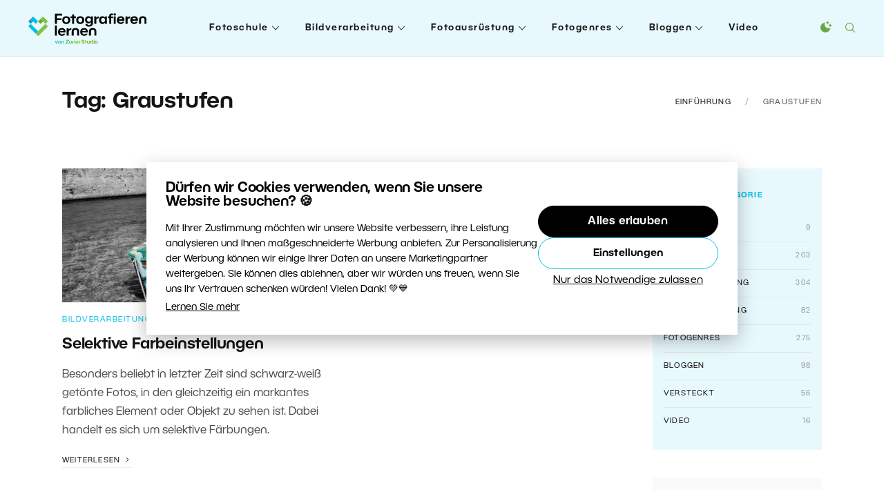

--- FILE ---
content_type: text/html; charset=UTF-8
request_url: https://lernen.zoner.de/tag/graustufen/
body_size: 15411
content:
<!DOCTYPE html><html lang=de><head><meta charset="utf-8"><meta http-equiv="X-UA-Compatible" content="IE=edge"><meta name="viewport" content="width=device-width, initial-scale=1"><link rel=apple-touch-icon sizes=180x180 href=https://lernen.zoner.de/wp-content/themes/zm/static/favicons-new/apple-touch-icon.png><link rel=icon type=image/png sizes=32x32 href=https://lernen.zoner.de/wp-content/themes/zm/static/favicons-new/favicon-32x32.png><link rel=icon type=image/png sizes=16x16 href=https://lernen.zoner.de/wp-content/themes/zm/static/favicons-new/favicon-16x16.png><link rel=manifest href=https://lernen.zoner.de/wp-content/themes/zm/static/favicons-new/site.webmanifest><link rel=mask-icon href=https://lernen.zoner.de/wp-content/themes/zm/static/favicons-new/safari-pinned-tab.svg color=#5bbad5><meta name="msapplication-TileColor" content="#ffffff"><meta name="theme-color" content="#ffffff"> <script>console.log('ab type: a');window.ab_type='a';</script> <meta name="facebook-domain-verification" content="zpv6adx0jmm5alc51d5bnd8mhpakhb"><link rel=stylesheet type=text/css href="https://lernen.zoner.de/wp-content/themes/zm/style-darkmode-new.css?v=2.2.2" media=none id=darkmode-css><meta property="fb:app_id" content="1660134367331322"><title>Graustufen  |  Fotografieren lernen von Zoner Studio</title><meta property="og:title" content="Graustufen  |  Fotografieren lernen von Zoner Studio"><meta name="twitter:title" content="Graustufen  |  Fotografieren lernen von Zoner Studio"><meta name="viewport" content="width=device-width, initial-scale=1.0"><meta name="twitter:card" content="summary"><meta name="twitter:site" content="@ZPhotoStudioDE"><meta property="og:site_name" content="Fotografieren lernen von Zoner Studio"><meta property="og:url" content="https://lernen.zoner.de/selektive-farbeinstellungen/"><meta name="description" content=""><meta property="og:description" content=""><meta name="twitter:description" content=""><meta property="og:image" content="https://lernen.zoner.de/wp-content/uploads/2014/08/final.jpg"><meta name="twitter:image" content="https://lernen.zoner.de/wp-content/uploads/2014/08/final.jpg"><meta name='robots' content='max-image-preview:large'> <script id=wpp-js src="https://lernen.zoner.de/wp-content/plugins/wordpress-popular-posts/assets/js/wpp.min.js?ver=7.3.6" data-sampling=0 data-sampling-rate=100 data-api-url=https://lernen.zoner.de/wp-json/wordpress-popular-posts data-post-id=0 data-token=d57a12cf6b data-lang=0 data-debug=0></script> <style id=wp-img-auto-sizes-contain-inline-css>img:is([sizes=auto i],[sizes^="auto," i]){contain-intrinsic-size:3000px 1500px}</style><link rel=stylesheet id=sgr-css href='https://lernen.zoner.de/wp-content/plugins/simple-google-recaptcha/sgr.css?ver=1663660668' type=text/css media=all><style id=wp-block-library-inline-css>/*<![CDATA[*/:root{--wp-block-synced-color:#7a00df;--wp-block-synced-color--rgb:122,0,223;--wp-bound-block-color:var(--wp-block-synced-color);--wp-editor-canvas-background:#ddd;--wp-admin-theme-color:#007cba;--wp-admin-theme-color--rgb:0,124,186;--wp-admin-theme-color-darker-10:#006ba1;--wp-admin-theme-color-darker-10--rgb:0,107,160.5;--wp-admin-theme-color-darker-20:#005a87;--wp-admin-theme-color-darker-20--rgb:0,90,135;--wp-admin-border-width-focus:2px}@media (min-resolution:192dpi){:root{--wp-admin-border-width-focus:1.5px}}.wp-element-button{cursor:pointer}:root .has-very-light-gray-background-color{background-color:#eee}:root .has-very-dark-gray-background-color{background-color:#313131}:root .has-very-light-gray-color{color:#eee}:root .has-very-dark-gray-color{color:#313131}:root .has-vivid-green-cyan-to-vivid-cyan-blue-gradient-background{background:linear-gradient(135deg,#00d084,#0693e3)}:root .has-purple-crush-gradient-background{background:linear-gradient(135deg,#34e2e4,#4721fb 50%,#ab1dfe)}:root .has-hazy-dawn-gradient-background{background:linear-gradient(135deg,#faaca8,#dad0ec)}:root .has-subdued-olive-gradient-background{background:linear-gradient(135deg,#fafae1,#67a671)}:root .has-atomic-cream-gradient-background{background:linear-gradient(135deg,#fdd79a,#004a59)}:root .has-nightshade-gradient-background{background:linear-gradient(135deg,#330968,#31cdcf)}:root .has-midnight-gradient-background{background:linear-gradient(135deg,#020381,#2874fc)}:root{--wp--preset--font-size--normal:16px;--wp--preset--font-size--huge:42px}.has-regular-font-size{font-size:1em}.has-larger-font-size{font-size:2.625em}.has-normal-font-size{font-size:var(--wp--preset--font-size--normal)}.has-huge-font-size{font-size:var(--wp--preset--font-size--huge)}.has-text-align-center{text-align:center}.has-text-align-left{text-align:left}.has-text-align-right{text-align:right}.has-fit-text{white-space:nowrap!important}#end-resizable-editor-section{display:none}.aligncenter{clear:both}.items-justified-left{justify-content:flex-start}.items-justified-center{justify-content:center}.items-justified-right{justify-content:flex-end}.items-justified-space-between{justify-content:space-between}.screen-reader-text{border:0;clip-path:inset(50%);height:1px;margin:-1px;overflow:hidden;padding:0;position:absolute;width:1px;word-wrap:normal!important}.screen-reader-text:focus{background-color:#ddd;clip-path:none;color:#444;display:block;font-size:1em;height:auto;left:5px;line-height:normal;padding:15px 23px 14px;text-decoration:none;top:5px;width:auto;z-index:100000}html :where(.has-border-color){border-style:solid}html :where([style*=border-top-color]){border-top-style:solid}html :where([style*=border-right-color]){border-right-style:solid}html :where([style*=border-bottom-color]){border-bottom-style:solid}html :where([style*=border-left-color]){border-left-style:solid}html :where([style*=border-width]){border-style:solid}html :where([style*=border-top-width]){border-top-style:solid}html :where([style*=border-right-width]){border-right-style:solid}html :where([style*=border-bottom-width]){border-bottom-style:solid}html :where([style*=border-left-width]){border-left-style:solid}html :where(img[class*=wp-image-]){height:auto;max-width:100%}:where(figure){margin:0 0 1em}html :where(.is-position-sticky){--wp-admin--admin-bar--position-offset:var(--wp-admin--admin-bar--height,0px)}@media screen and (max-width:600px){html:where(.is-position-sticky){--wp-admin--admin-bar--position-offset:0px}}/*]]>*/</style><style id=global-styles-inline-css>/*<![CDATA[*/:root{--wp--preset--aspect-ratio--square:1;--wp--preset--aspect-ratio--4-3:4/3;--wp--preset--aspect-ratio--3-4:3/4;--wp--preset--aspect-ratio--3-2:3/2;--wp--preset--aspect-ratio--2-3:2/3;--wp--preset--aspect-ratio--16-9:16/9;--wp--preset--aspect-ratio--9-16:9/16;--wp--preset--color--black:#000;--wp--preset--color--cyan-bluish-gray:#abb8c3;--wp--preset--color--white:#fff;--wp--preset--color--pale-pink:#f78da7;--wp--preset--color--vivid-red:#cf2e2e;--wp--preset--color--luminous-vivid-orange:#ff6900;--wp--preset--color--luminous-vivid-amber:#fcb900;--wp--preset--color--light-green-cyan:#7bdcb5;--wp--preset--color--vivid-green-cyan:#00d084;--wp--preset--color--pale-cyan-blue:#8ed1fc;--wp--preset--color--vivid-cyan-blue:#0693e3;--wp--preset--color--vivid-purple:#9b51e0;--wp--preset--gradient--vivid-cyan-blue-to-vivid-purple:linear-gradient(135deg,rgb(6,147,227) 0%,rgb(155,81,224) 100%);--wp--preset--gradient--light-green-cyan-to-vivid-green-cyan:linear-gradient(135deg,rgb(122,220,180) 0%,rgb(0,208,130) 100%);--wp--preset--gradient--luminous-vivid-amber-to-luminous-vivid-orange:linear-gradient(135deg,rgb(252,185,0) 0%,rgb(255,105,0) 100%);--wp--preset--gradient--luminous-vivid-orange-to-vivid-red:linear-gradient(135deg,rgb(255,105,0) 0%,rgb(207,46,46) 100%);--wp--preset--gradient--very-light-gray-to-cyan-bluish-gray:linear-gradient(135deg,rgb(238,238,238) 0%,rgb(169,184,195) 100%);--wp--preset--gradient--cool-to-warm-spectrum:linear-gradient(135deg,rgb(74,234,220) 0%,rgb(151,120,209) 20%,rgb(207,42,186) 40%,rgb(238,44,130) 60%,rgb(251,105,98) 80%,rgb(254,248,76) 100%);--wp--preset--gradient--blush-light-purple:linear-gradient(135deg,rgb(255,206,236) 0%,rgb(152,150,240) 100%);--wp--preset--gradient--blush-bordeaux:linear-gradient(135deg,rgb(254,205,165) 0%,rgb(254,45,45) 50%,rgb(107,0,62) 100%);--wp--preset--gradient--luminous-dusk:linear-gradient(135deg,rgb(255,203,112) 0%,rgb(199,81,192) 50%,rgb(65,88,208) 100%);--wp--preset--gradient--pale-ocean:linear-gradient(135deg,rgb(255,245,203) 0%,rgb(182,227,212) 50%,rgb(51,167,181) 100%);--wp--preset--gradient--electric-grass:linear-gradient(135deg,rgb(202,248,128) 0%,rgb(113,206,126) 100%);--wp--preset--gradient--midnight:linear-gradient(135deg,rgb(2,3,129) 0%,rgb(40,116,252) 100%);--wp--preset--font-size--small:13px;--wp--preset--font-size--medium:20px;--wp--preset--font-size--large:36px;--wp--preset--font-size--x-large:42px;--wp--preset--spacing--20:0.44rem;--wp--preset--spacing--30:0.67rem;--wp--preset--spacing--40:1rem;--wp--preset--spacing--50:1.5rem;--wp--preset--spacing--60:2.25rem;--wp--preset--spacing--70:3.38rem;--wp--preset--spacing--80:5.06rem;--wp--preset--shadow--natural:6px 6px 9px rgba(0, 0, 0, 0.2);--wp--preset--shadow--deep:12px 12px 50px rgba(0, 0, 0, 0.4);--wp--preset--shadow--sharp:6px 6px 0px rgba(0, 0, 0, 0.2);--wp--preset--shadow--outlined:6px 6px 0px -3px rgb(255, 255, 255), 6px 6px rgb(0, 0, 0);--wp--preset--shadow--crisp:6px 6px 0px rgb(0, 0, 0)}:where(.is-layout-flex){gap:0.5em}:where(.is-layout-grid){gap:0.5em}body .is-layout-flex{display:flex}.is-layout-flex{flex-wrap:wrap;align-items:center}.is-layout-flex>:is(*,div){margin:0}body .is-layout-grid{display:grid}.is-layout-grid>:is(*,div){margin:0}:where(.wp-block-columns.is-layout-flex){gap:2em}:where(.wp-block-columns.is-layout-grid){gap:2em}:where(.wp-block-post-template.is-layout-flex){gap:1.25em}:where(.wp-block-post-template.is-layout-grid){gap:1.25em}.has-black-color{color:var(--wp--preset--color--black) !important}.has-cyan-bluish-gray-color{color:var(--wp--preset--color--cyan-bluish-gray) !important}.has-white-color{color:var(--wp--preset--color--white) !important}.has-pale-pink-color{color:var(--wp--preset--color--pale-pink) !important}.has-vivid-red-color{color:var(--wp--preset--color--vivid-red) !important}.has-luminous-vivid-orange-color{color:var(--wp--preset--color--luminous-vivid-orange) !important}.has-luminous-vivid-amber-color{color:var(--wp--preset--color--luminous-vivid-amber) !important}.has-light-green-cyan-color{color:var(--wp--preset--color--light-green-cyan) !important}.has-vivid-green-cyan-color{color:var(--wp--preset--color--vivid-green-cyan) !important}.has-pale-cyan-blue-color{color:var(--wp--preset--color--pale-cyan-blue) !important}.has-vivid-cyan-blue-color{color:var(--wp--preset--color--vivid-cyan-blue) !important}.has-vivid-purple-color{color:var(--wp--preset--color--vivid-purple) !important}.has-black-background-color{background-color:var(--wp--preset--color--black) !important}.has-cyan-bluish-gray-background-color{background-color:var(--wp--preset--color--cyan-bluish-gray) !important}.has-white-background-color{background-color:var(--wp--preset--color--white) !important}.has-pale-pink-background-color{background-color:var(--wp--preset--color--pale-pink) !important}.has-vivid-red-background-color{background-color:var(--wp--preset--color--vivid-red) !important}.has-luminous-vivid-orange-background-color{background-color:var(--wp--preset--color--luminous-vivid-orange) !important}.has-luminous-vivid-amber-background-color{background-color:var(--wp--preset--color--luminous-vivid-amber) !important}.has-light-green-cyan-background-color{background-color:var(--wp--preset--color--light-green-cyan) !important}.has-vivid-green-cyan-background-color{background-color:var(--wp--preset--color--vivid-green-cyan) !important}.has-pale-cyan-blue-background-color{background-color:var(--wp--preset--color--pale-cyan-blue) !important}.has-vivid-cyan-blue-background-color{background-color:var(--wp--preset--color--vivid-cyan-blue) !important}.has-vivid-purple-background-color{background-color:var(--wp--preset--color--vivid-purple) !important}.has-black-border-color{border-color:var(--wp--preset--color--black) !important}.has-cyan-bluish-gray-border-color{border-color:var(--wp--preset--color--cyan-bluish-gray) !important}.has-white-border-color{border-color:var(--wp--preset--color--white) !important}.has-pale-pink-border-color{border-color:var(--wp--preset--color--pale-pink) !important}.has-vivid-red-border-color{border-color:var(--wp--preset--color--vivid-red) !important}.has-luminous-vivid-orange-border-color{border-color:var(--wp--preset--color--luminous-vivid-orange) !important}.has-luminous-vivid-amber-border-color{border-color:var(--wp--preset--color--luminous-vivid-amber) !important}.has-light-green-cyan-border-color{border-color:var(--wp--preset--color--light-green-cyan) !important}.has-vivid-green-cyan-border-color{border-color:var(--wp--preset--color--vivid-green-cyan) !important}.has-pale-cyan-blue-border-color{border-color:var(--wp--preset--color--pale-cyan-blue) !important}.has-vivid-cyan-blue-border-color{border-color:var(--wp--preset--color--vivid-cyan-blue) !important}.has-vivid-purple-border-color{border-color:var(--wp--preset--color--vivid-purple) !important}.has-vivid-cyan-blue-to-vivid-purple-gradient-background{background:var(--wp--preset--gradient--vivid-cyan-blue-to-vivid-purple) !important}.has-light-green-cyan-to-vivid-green-cyan-gradient-background{background:var(--wp--preset--gradient--light-green-cyan-to-vivid-green-cyan) !important}.has-luminous-vivid-amber-to-luminous-vivid-orange-gradient-background{background:var(--wp--preset--gradient--luminous-vivid-amber-to-luminous-vivid-orange) !important}.has-luminous-vivid-orange-to-vivid-red-gradient-background{background:var(--wp--preset--gradient--luminous-vivid-orange-to-vivid-red) !important}.has-very-light-gray-to-cyan-bluish-gray-gradient-background{background:var(--wp--preset--gradient--very-light-gray-to-cyan-bluish-gray) !important}.has-cool-to-warm-spectrum-gradient-background{background:var(--wp--preset--gradient--cool-to-warm-spectrum) !important}.has-blush-light-purple-gradient-background{background:var(--wp--preset--gradient--blush-light-purple) !important}.has-blush-bordeaux-gradient-background{background:var(--wp--preset--gradient--blush-bordeaux) !important}.has-luminous-dusk-gradient-background{background:var(--wp--preset--gradient--luminous-dusk) !important}.has-pale-ocean-gradient-background{background:var(--wp--preset--gradient--pale-ocean) !important}.has-electric-grass-gradient-background{background:var(--wp--preset--gradient--electric-grass) !important}.has-midnight-gradient-background{background:var(--wp--preset--gradient--midnight) !important}.has-small-font-size{font-size:var(--wp--preset--font-size--small) !important}.has-medium-font-size{font-size:var(--wp--preset--font-size--medium) !important}.has-large-font-size{font-size:var(--wp--preset--font-size--large) !important}.has-x-large-font-size{font-size:var(--wp--preset--font-size--x-large) !important}/*]]>*/</style><style id=classic-theme-styles-inline-css>.wp-block-button__link{color:#fff;background-color:#32373c;border-radius:9999px;box-shadow:none;text-decoration:none;padding:calc(.667em + 2px) calc(1.333em + 2px);font-size:1.125em}.wp-block-file__button{background:#32373c;color:#fff;text-decoration:none}</style><link rel=stylesheet id=avatar-manager-css href='https://lernen.zoner.de/wp-content/plugins/avatar-manager/assets/css/avatar-manager.min.css?ver=1.2.1' type=text/css media=all><link rel=stylesheet id=responsive-lightbox-swipebox-css href='https://lernen.zoner.de/wp-content/plugins/responsive-lightbox/assets/swipebox/swipebox.min.css?ver=1.5.2' type=text/css media=all><link rel=stylesheet id=thumbs_rating_styles-css href='https://lernen.zoner.de/wp-content/plugins/thumbs-rating/css/style.css?ver=4.0.3' type=text/css media=all><link rel=stylesheet id=wordpress-popular-posts-css-css href='https://lernen.zoner.de/wp-content/plugins/wordpress-popular-posts/assets/css/wpp.css?ver=7.3.6' type=text/css media=all><link rel=stylesheet id=zm-floicons-css href='https://lernen.zoner.de/wp-content/themes/zm/static/css/floicons.css?ver=2.2.2' type=text/css media=all><link rel=stylesheet id=zm-normalize-css href='https://lernen.zoner.de/wp-content/themes/zm/static/css/normalize.min.css?ver=2.2.2' type=text/css media=all><link rel=stylesheet id=zm-uikit-css href='https://lernen.zoner.de/wp-content/themes/zm/static/css/uikit.min.css?v=2&#038;ver=2.2.2' type=text/css media=all><link rel=stylesheet id=zm-animate-css href='https://lernen.zoner.de/wp-content/themes/zm/static/css/animate.css?ver=2.2.2' type=text/css media=all><link rel=stylesheet id=zm-owl-css href='https://lernen.zoner.de/wp-content/themes/zm/static/css/owl.carousel.min.css?ver=2.2.2' type=text/css media=all><link rel=stylesheet id=zm-style-css href='https://lernen.zoner.de/wp-content/themes/zm/style.css?ver=1748930919' type=text/css media=all><link rel=stylesheet id=zm-menu-css href='https://lernen.zoner.de/wp-content/themes/zm/static/css/menu.css?ver=1748930919' type=text/css media=all><link rel=stylesheet id=zm-print-css href='https://lernen.zoner.de/wp-content/themes/zm/static/css/print.css?ver=1748930919' type=text/css media=print><link rel=stylesheet id=zm-new-hp-css href='https://lernen.zoner.de/wp-content/themes/zm/static/new-hp/css/styles.css?ver=1748930919' type=text/css media=all><link rel=stylesheet id=twentytwenty-twentytwenty-css href='https://lernen.zoner.de/wp-content/plugins/twentytwenty/public/assets/css/twentytwenty.css?ver=1.0' type=text/css media=all> <script id=sgr-js-extra>var sgr={"sgr_site_key":"6LfhoLAaAAAAAA0F8wQYd0fz_JDPGoyhYhp7eF8d"};</script> <script src="https://lernen.zoner.de/wp-content/plugins/simple-google-recaptcha/sgr.js?ver=1663660668" id=sgr-js></script> <script src="https://lernen.zoner.de/wp-content/themes/zm/static/js/jquery.min.js?ver=2.2.2" id=jquery-js></script> <script src="https://lernen.zoner.de/wp-content/plugins/avatar-manager/assets/js/avatar-manager.min.js?ver=1.2.1" id=avatar-manager-js></script> <script src="https://lernen.zoner.de/wp-content/plugins/responsive-lightbox/assets/dompurify/purify.min.js?ver=3.3.1" id=dompurify-js></script> <script id=responsive-lightbox-sanitizer-js-before>window.RLG=window.RLG||{};window.RLG.sanitizeAllowedHosts=["youtube.com","www.youtube.com","youtu.be","vimeo.com","player.vimeo.com"];</script> <script src="https://lernen.zoner.de/wp-content/plugins/responsive-lightbox/js/sanitizer.js?ver=2.6.1" id=responsive-lightbox-sanitizer-js></script> <script src="https://lernen.zoner.de/wp-content/plugins/responsive-lightbox/assets/swipebox/jquery.swipebox.min.js?ver=1.5.2" id=responsive-lightbox-swipebox-js></script> <script src="https://lernen.zoner.de/wp-includes/js/underscore.min.js?ver=1.13.7" id=underscore-js></script> <script src="https://lernen.zoner.de/wp-content/plugins/responsive-lightbox/assets/infinitescroll/infinite-scroll.pkgd.min.js?ver=4.0.1" id=responsive-lightbox-infinite-scroll-js></script> <script id=responsive-lightbox-js-before>var rlArgs={"script":"swipebox","selector":"lightbox","customEvents":"","activeGalleries":true,"animation":true,"hideCloseButtonOnMobile":false,"removeBarsOnMobile":false,"hideBars":true,"hideBarsDelay":5000,"videoMaxWidth":1080,"useSVG":true,"loopAtEnd":false,"woocommerce_gallery":false,"ajaxurl":"https:\/\/lernen.zoner.de\/wp-admin\/admin-ajax.php","nonce":"44f92f0014","preview":false,"postId":3335,"scriptExtension":false};</script> <script src="https://lernen.zoner.de/wp-content/plugins/responsive-lightbox/js/front.js?ver=2.6.1" id=responsive-lightbox-js></script> <script id=thumbs_rating_scripts-js-extra>var thumbs_rating_ajax={"ajax_url":"https://lernen.zoner.de/wp-admin/admin-ajax.php","nonce":"698f1f7034"};</script> <script src="https://lernen.zoner.de/wp-content/plugins/thumbs-rating/js/general.js?ver=4.0.3" id=thumbs_rating_scripts-js></script> <script src="https://lernen.zoner.de/wp-content/plugins/twentytwenty/public/assets/js/jquery.event.move.js?ver=1.0" id=twentytwenty-jquery-event-move-js></script> <script src="https://lernen.zoner.de/wp-content/plugins/twentytwenty/public/assets/js/jquery.twentytwenty.js?ver=1.0" id=twentytwenty-twentytwenty-js></script> <script src="https://lernen.zoner.de/wp-content/plugins/twentytwenty/public/assets/js/public.js?ver=1.0" id=twentytwenty-plugin-script-js></script> <style>.btn.zwp-button{padding:10px;display:block;margin:0 auto}.vip-not-valid{background-color:#aa0000!important}.opacity:hover span.access-vip{opacity:1}.vip-login-link{cursor:pointer;border-bottom:dotted 1px white}body.not-valid-zpsx #post img, body.not-valid-zpsx #post .updated, body.not-valid-zpsx #post #post-footer, body.not-valid-zpsx #post .relatedposts, body.not-valid-zpsx #post .authorbox, body.not-valid-zpsx #post .comments{display:none}</style><style id=wpp-loading-animation-styles>@-webkit-keyframes bgslide{from{background-position-x:0}to{background-position-x:-200%}}@keyframes bgslide{from{background-position-x:0}to{background-position-x:-200%}}.wpp-widget-block-placeholder,.wpp-shortcode-placeholder{margin:0 auto;width:60px;height:3px;background:#dd3737;background:linear-gradient(90deg,#dd3737 0%,#571313 10%,#dd3737 100%);background-size:200% auto;border-radius:3px;-webkit-animation:bgslide 1s infinite linear;animation:bgslide 1s infinite linear}</style><style>.twentytwenty-before-label:before{content:"Vor"}.twentytwenty-after-label:before{content:"Nach"}</style><meta name="onesignal" content="wordpress-plugin"> <script>window.OneSignalDeferred=window.OneSignalDeferred||[];OneSignalDeferred.push(function(OneSignal){var oneSignal_options={};window._oneSignalInitOptions=oneSignal_options;oneSignal_options['serviceWorkerParam']={scope:'/'};oneSignal_options['serviceWorkerPath']='OneSignalSDKWorker.js.php';OneSignal.Notifications.setDefaultUrl("https://lernen.zoner.de");oneSignal_options['wordpress']=true;oneSignal_options['appId']='786502a3-f9d0-47b8-8dd2-c88c3c6fa24a';oneSignal_options['allowLocalhostAsSecureOrigin']=true;oneSignal_options['welcomeNotification']={};oneSignal_options['welcomeNotification']['disable']=true;oneSignal_options['path']="https://lernen.zoner.de/wp-content/plugins/onesignal-free-web-push-notifications/sdk_files/";oneSignal_options['safari_web_id']="web.onesignal.auto.2a0b8f88-f61f-4cbf-954f-aff96911a546";oneSignal_options['promptOptions']={};OneSignal.init(window._oneSignalInitOptions);});function documentInitOneSignal(){var oneSignal_elements=document.getElementsByClassName("OneSignal-prompt");var oneSignalLinkClickHandler=function(event){OneSignal.Notifications.requestPermission();event.preventDefault();};for(var i=0;i<oneSignal_elements.length;i++)
oneSignal_elements[i].addEventListener('click',oneSignalLinkClickHandler,false);}
if(document.readyState==='complete'){documentInitOneSignal();}
else{window.addEventListener("load",function(event){documentInitOneSignal();});}</script>  <script>(function(w,d,s,l,i){w[l]=w[l]||[];w[l].push({'gtm.start':new Date().getTime(),event:'gtm.js'});var f=d.getElementsByTagName(s)[0],j=d.createElement(s),dl=l!='dataLayer'?'&l='+l:'';j.async=true;j.src='https://www.googletagmanager.com/gtm.js?id='+i+dl;f.parentNode.insertBefore(j,f);})(window,document,'script','dataLayer','GTM-MNCGDV');</script>  <script>window.addEventListener('DOMContentLoaded',function(){if(window.location.search.length){var urlparams=new URLSearchParams(window.location.search);if(urlparams.has('uid')){var i=new Image();i.src='https://www.zoner.com/__scripts/MessageTrackLog.aspx?uid='+urlparams.get('uid');}}});</script> <script
src=https://js.sentry-cdn.com/70604dd0d065578c14e7f7ec253000e2.min.js
  crossorigin=anonymous
></script> </head><body class="archive tag tag-graustufen tag-187 wp-theme-zm page-subpage page"> <noscript><iframe src="https://www.googletagmanager.com/ns.html?id=GTM-MNCGDV" height=0 width=0 style=display:none;visibility:hidden></iframe></noscript><div class=print-only> <img src="https://lernen.zoner.de/wp-content/themes/zm/static/logos/de.svg?v=2" data-src-white="https://lernen.zoner.de/wp-content/themes/zm/static/logos/de-white.svg?v=2" data-src-normal="https://lernen.zoner.de/wp-content/themes/zm/static/logos/de.svg?v=2" alt="Fotografieren lernen von Zoner Studio" id=site-logo-print width=200 height=35></div><div id=wrapper class=site-wrapper><div class=uk-offcanvas-content><header id=header class=site-header data-uk-sticky="top: 300; animation: uk-animation-slide-top"><div class="uk-container uk-container-expand"><div class="uk-flex uk-flex-between uk-flex-middle"><h1 class="site-logo"> <a class="navbar-brand site-title" href=https://lernen.zoner.de> <img src="https://lernen.zoner.de/wp-content/themes/zm/static/logos/de.svg?v=3" data-src-white="https://lernen.zoner.de/wp-content/themes/zm/static/logos/de-white.svg?v=3" data-src-normal="https://lernen.zoner.de/wp-content/themes/zm/static/logos/de.svg?v=3" alt="Fotografieren lernen von Zoner Studio" id=site-logo width=200 height=35>	</a></h1><nav class="primary-menu uk-visible@l"><ul id=menu-menu class=menu><li class="m-main__item  widgets-menu green menu-item menu-item-type-taxonomy menu-item-object-category menu-item-has-children "><a href=https://lernen.zoner.de/category/fotoschule/ class="m-main__link ">Fotoschule</a><ul class=sub-menu> <li class=" m-main-sub__item menu-item menu-item-type-taxonomy menu-item-object-category "><a href=https://lernen.zoner.de/category/fotoschule/arbeit-mit-licht/ class="m-main-sub__link ">Arbeit mit Licht</a></li> <li class=" m-main-sub__item menu-item menu-item-type-taxonomy menu-item-object-category "><a href=https://lernen.zoner.de/category/fotoschule/arbeiten-mit-farbe/ class="m-main-sub__link ">Arbeiten mit Farbe</a></li> <li class=" m-main-sub__item menu-item menu-item-type-taxonomy menu-item-object-category "><a href=https://lernen.zoner.de/category/fotoschule/belichtung/ class="m-main-sub__link ">Belichtung</a></li> <li class=" m-main-sub__item menu-item menu-item-type-taxonomy menu-item-object-category "><a href=https://lernen.zoner.de/category/fotoschule/foto-cheatcards/ class="m-main-sub__link ">Foto Cheatcards</a></li> <li class=" m-main-sub__item menu-item menu-item-type-taxonomy menu-item-object-category "><a href=https://lernen.zoner.de/category/fotoschule/fotokamera-bedienen/ class="m-main-sub__link ">Fotokamera bedienen</a></li> <li class=" m-main-sub__item menu-item menu-item-type-taxonomy menu-item-object-category "><a href=https://lernen.zoner.de/category/fotoschule/komposition/ class="m-main-sub__link ">Komposition</a></li> <li class=" m-main-sub__item menu-item menu-item-type-taxonomy menu-item-object-category "><a href=https://lernen.zoner.de/category/fotoschule/legislative-und-unternehmertum/ class="m-main-sub__link ">Legislative</a></li> <li class=" m-main-sub__item menu-item menu-item-type-taxonomy menu-item-object-category "><a href=https://lernen.zoner.de/category/fotoschule/tipps-fur-anfanger/ class="m-main-sub__link ">Tipps für Anfänger</a></li></ul> </li> <li class="m-main__item  widgets-menu blue menu-item menu-item-type-taxonomy menu-item-object-category menu-item-has-children "><a href=https://lernen.zoner.de/category/bildverarbeitung/ class="m-main__link ">Bildverarbeitung</a><ul class=sub-menu> <li class=" m-main-sub__item menu-item menu-item-type-taxonomy menu-item-object-category "><a href=https://lernen.zoner.de/category/bildverarbeitung/basis-bildbearbeitungen/ class="m-main-sub__link ">Basis</a></li> <li class=" m-main-sub__item menu-item menu-item-type-taxonomy menu-item-object-category "><a href=https://lernen.zoner.de/category/bildverarbeitung/bildprasentation/ class="m-main-sub__link ">Bildpräsentation</a></li> <li class=" m-main-sub__item menu-item menu-item-type-taxonomy menu-item-object-category "><a href=https://lernen.zoner.de/category/bildverarbeitung/bildverwaltung/ class="m-main-sub__link ">Bildverwaltung</a></li> <li class=" m-main-sub__item menu-item menu-item-type-taxonomy menu-item-object-category "><a href=https://lernen.zoner.de/category/bildverarbeitung/fortgeschrittene-bearbeitungen/ class="m-main-sub__link ">Fortgeschrittene</a></li> <li class=" m-main-sub__item menu-item menu-item-type-taxonomy menu-item-object-category "><a href=https://lernen.zoner.de/category/bildverarbeitung/fotomontage/ class="m-main-sub__link ">Fotomontage</a></li> <li class=" m-main-sub__item menu-item menu-item-type-taxonomy menu-item-object-category "><a href=https://lernen.zoner.de/category/bildverarbeitung/sonstige-tipps/ class="m-main-sub__link ">Sonstige Tipps</a></li></ul> </li> <li class="m-main__item  widgets-menu violet menu-item menu-item-type-taxonomy menu-item-object-category menu-item-has-children "><a href=https://lernen.zoner.de/category/fotoausrustung/ class="m-main__link ">Fotoausrüstung</a><ul class=sub-menu> <li class=" m-main-sub__item menu-item menu-item-type-taxonomy menu-item-object-category "><a href=https://lernen.zoner.de/category/fotoausrustung/blitze-und-licht/ class="m-main-sub__link ">Blitze und Licht</a></li> <li class=" m-main-sub__item menu-item menu-item-type-taxonomy menu-item-object-category "><a href=https://lernen.zoner.de/category/fotoausrustung/fotokameras/ class="m-main-sub__link ">Fotokameras</a></li> <li class=" m-main-sub__item menu-item menu-item-type-taxonomy menu-item-object-category "><a href=https://lernen.zoner.de/category/fotoausrustung/objektive/ class="m-main-sub__link ">Objektive</a></li> <li class=" m-main-sub__item menu-item menu-item-type-taxonomy menu-item-object-category "><a href=https://lernen.zoner.de/category/fotoausrustung/stative/ class="m-main-sub__link ">Stative</a></li> <li class=" m-main-sub__item menu-item menu-item-type-taxonomy menu-item-object-category "><a href=https://lernen.zoner.de/category/fotoausrustung/zubehor/ class="m-main-sub__link ">Zubehör</a></li></ul> </li> <li class="m-main__item  widgets-menu orange menu-item menu-item-type-taxonomy menu-item-object-category menu-item-has-children "><a href=https://lernen.zoner.de/category/fotogenres/ class="m-main__link ">Fotogenres</a><ul class=sub-menu> <li class=" m-main-sub__item menu-item menu-item-type-taxonomy menu-item-object-category "><a href=https://lernen.zoner.de/category/fotogenres/architektur/ class="m-main-sub__link ">Architektur</a></li> <li class=" m-main-sub__item menu-item menu-item-type-taxonomy menu-item-object-category "><a href=https://lernen.zoner.de/category/fotogenres/astrofotografie/ class="m-main-sub__link ">Astrofotografie</a></li> <li class=" m-main-sub__item menu-item menu-item-type-taxonomy menu-item-object-category "><a href=https://lernen.zoner.de/category/fotogenres/hochzeitsfotografie/ class="m-main-sub__link ">Hochzeitsfotografie</a></li> <li class=" m-main-sub__item menu-item menu-item-type-taxonomy menu-item-object-category "><a href=https://lernen.zoner.de/category/fotogenres/landschaftsfotografie/ class="m-main-sub__link ">Landschaftsfotografie</a></li> <li class=" m-main-sub__item menu-item menu-item-type-taxonomy menu-item-object-category "><a href=https://lernen.zoner.de/category/fotogenres/makrofotografie/ class="m-main-sub__link ">Makrofotografie</a></li> <li class=" m-main-sub__item menu-item menu-item-type-taxonomy menu-item-object-category "><a href=https://lernen.zoner.de/category/fotogenres/nachtfotografie/ class="m-main-sub__link ">Nachtfotografie</a></li> <li class=" m-main-sub__item menu-item menu-item-type-taxonomy menu-item-object-category "><a href=https://lernen.zoner.de/category/fotogenres/naturfotografie/ class="m-main-sub__link ">Naturfotografie</a></li> <li class=" m-main-sub__item menu-item menu-item-type-taxonomy menu-item-object-category "><a href=https://lernen.zoner.de/category/fotogenres/portratfotografie/ class="m-main-sub__link ">Porträtfotografie</a></li> <li class=" m-main-sub__item menu-item menu-item-type-taxonomy menu-item-object-category "><a href=https://lernen.zoner.de/category/fotogenres/produktfotografie/ class="m-main-sub__link ">Produktfotografie</a></li> <li class=" m-main-sub__item menu-item menu-item-type-taxonomy menu-item-object-category "><a href=https://lernen.zoner.de/category/fotogenres/reisefotografie/ class="m-main-sub__link ">Reisefotografie</a></li> <li class=" m-main-sub__item menu-item menu-item-type-taxonomy menu-item-object-category "><a href=https://lernen.zoner.de/category/fotogenres/reportagefotografie/ class="m-main-sub__link ">Reportagefotografie</a></li> <li class=" m-main-sub__item menu-item menu-item-type-taxonomy menu-item-object-category "><a href=https://lernen.zoner.de/category/fotogenres/sonstige-genres/ class="m-main-sub__link ">Sonstige Genres</a></li> <li class=" m-main-sub__item menu-item menu-item-type-taxonomy menu-item-object-category "><a href=https://lernen.zoner.de/category/fotogenres/sportfotografie/ class="m-main-sub__link ">Sportfotografie</a></li> <li class=" m-main-sub__item menu-item menu-item-type-taxonomy menu-item-object-category "><a href=https://lernen.zoner.de/category/fotogenres/strassenfotografie/ class="m-main-sub__link ">Straßenfotografie</a></li> <li class=" m-main-sub__item menu-item menu-item-type-taxonomy menu-item-object-category "><a href=https://lernen.zoner.de/category/fotogenres/tiere/ class="m-main-sub__link ">Tiere</a></li></ul> </li> <li class="m-main__item  widgets-menu yellow menu-item menu-item-type-taxonomy menu-item-object-category menu-item-has-children "><a href=https://lernen.zoner.de/category/bloggen/ class="m-main__link ">Bloggen</a><ul class=sub-menu> <li class=" m-main-sub__item menu-item menu-item-type-taxonomy menu-item-object-category "><a href=https://lernen.zoner.de/category/bloggen/aus-der-welt-der-fotografie/ class="m-main-sub__link ">Aus der Welt</a></li> <li class=" m-main-sub__item menu-item menu-item-type-taxonomy menu-item-object-category "><a href=https://lernen.zoner.de/category/fotoschule/erfahrungen-von-fotografen/ class="m-main-sub__link ">Erfahrungen</a></li> <li class=" m-main-sub__item menu-item menu-item-type-taxonomy menu-item-object-category "><a href=https://lernen.zoner.de/category/bloggen/interviews/ class="m-main-sub__link ">Interviews</a></li> <li class=" m-main-sub__item menu-item menu-item-type-taxonomy menu-item-object-category "><a href=https://lernen.zoner.de/category/bloggen/neues-von-zoner/ class="m-main-sub__link ">Neues von ZONER</a></li></ul> </li> <li class="m-main__item  menu-item menu-item-type-taxonomy menu-item-object-category "><a href=https://lernen.zoner.de/category/video/ class="m-main__link ">Video</a></li></ul></nav><div class="secondary-menu uk-visible@s desktop-search"><div class=search> <a class=toggle href=#> <svg xmlns=http://www.w3.org/2000/svg fill=none viewBox="0 0 200 200" id=Magnifying-Glass--Streamline-Sharp height=17 width=17> <g id=Solid/01-Interface-Essential/33-Search/magnifying-glass--glass-search-magnifying> <path id=Union fill=currentColor fill-rule=evenodd d="M91.66666666666667 0.008138016666666668C67.35708333333335 0.008138016666666668 44.04341666666667 9.664916666666668 26.85416666666667 26.85416666666667S0.008138016666666668 67.35708333333335 0.008138016666666668 91.66666666666667c0 24.30916666666667 9.65677865 47.6225 26.846028650000004 64.81166666666667C44.04341666666667 173.66750000000002 67.35708333333335 183.32416666666668 91.66666666666667 183.32416666666668c18.679166666666667 0 36.77 -5.701666666666667 51.94666666666667 -16.140833333333337l32.790000000000006 32.79083333333333 23.570833333333336 -23.570833333333336 -32.79083333333333 -32.790000000000006c10.439166666666667 -15.176666666666668 16.140833333333337 -33.267500000000005 16.140833333333337 -51.94666666666667 0 -24.309583333333336 -9.656666666666668 -47.62325 -26.845833333333335 -64.8125C139.2891666666667 9.664916666666668 115.97583333333334 0.008138016666666668 91.66666666666667 0.008138016666666668ZM44.53191666666667 44.53191666666667C57.03275000000001 32.031 73.98750000000001 25.00816666666667 91.66666666666667 25.00816666666667c17.678333333333335 0 34.63333333333333 7.022833333333335 47.13416666666667 19.52375C151.30166666666668 57.03275000000001 158.32416666666666 73.98750000000001 158.32416666666666 91.66666666666667c0 17.678333333333335 -7.022500000000001 34.63333333333333 -19.523333333333333 47.13416666666667 -12.500833333333334 12.500833333333334 -29.455833333333334 19.523333333333333 -47.13416666666667 19.523333333333333 -17.67916666666667 0 -34.633916666666664 -7.022500000000001 -47.134750000000004 -19.523333333333333C32.031 126.30000000000001 25.00816666666667 109.345 25.00816666666667 91.66666666666667c0 -17.67916666666667 7.022833333333335 -34.633916666666664 19.52375 -47.134750000000004Z" clip-rule=evenodd stroke-width=8.3333></path> </g> </svg> </a><div class=uk-drop data-uk-drop="mode: click; pos: left-center; offset: 0"><form class="uk-search uk-search-navbar uk-width-1-1" method=get action=https://lernen.zoner.de/ > <input class=uk-search-input name=s type=search placeholder=Suche... value required></form></div></div><div class=night-switch-menu> <a href=# class=night-switch-moon> <svg xmlns=http://www.w3.org/2000/svg fill=none viewBox="0 0 200 200" id=Moon-Stars--Streamline-Sharp height=17 width=17> <g id=Solid/01-Interface-Essential/24-Weather/moon-stars--night-time> <path id=Union fill=currentColor fill-rule=evenodd d="m120.83250000000001 0.7242841666666666 7.583333333333334 16.656549166666668 2.618333333333333 5.751 5.750833333333334 2.61825 16.658333333333335 7.584916666666667 -16.659166666666668 7.583666666666667 -5.75 2.6175 -2.618333333333333 5.75075 -7.583333333333334 16.656583333333334 -7.585000000000001 -16.656083333333335 -2.618333333333333 -5.751083333333334 -5.75 -2.617666666666667 -16.659166666666668 -7.583666666666667 16.658333333333335 -7.584916666666667 5.750833333333334 -2.618333333333333 2.619166666666667 -5.751416666666667 7.584166666666667 -16.656049166666666Zm45.833333333333336 45.83329916666667 7.583333333333334 16.656583333333334 2.618333333333333 5.751 5.750833333333334 2.61825 16.658333333333335 7.584916666666667 -16.659166666666668 7.583333333333334 -5.75 2.6175 -2.618333333333333 5.750833333333334 -7.583333333333334 16.656666666666666 -7.585000000000001 -16.655833333333334 -2.618333333333333 -5.750833333333334 -5.75 -2.618333333333333 -16.659166666666668 -7.583333333333334 16.658333333333335 -7.584916666666667 5.750833333333334 -2.618333333333333 2.619166666666667 -5.751416666666667 7.584166666666667 -16.656083333333335ZM76.67091666666667 29.882833333333334l-3.736416666666667 13.94275c-1.5245 5.688750000000001 -2.315666666666667 11.598666666666666 -2.315666666666667 17.591 0 18.025833333333335 7.160666666666668 35.31341666666667 19.907000000000004 48.05925 12.745833333333335 12.746666666666668 30.033333333333335 19.907500000000002 48.05916666666667 19.907500000000002 5.9925 0 11.9025 -0.7916666666666667 17.59166666666667 -2.3158333333333334l13.9425 -3.7366666666666672 -3.7366666666666672 13.943333333333335c-3.8125000000000004 14.226666666666668 -11.308333333333334 27.343333333333337 -21.905 37.939166666666665 -15.871666666666668 15.871666666666668 -37.39833333333333 24.788333333333338 -59.84416666666667 24.788333333333338 -22.446250000000003 0 -43.973083333333335 -8.916666666666668 -59.844833333333334 -24.788333333333338C8.916666666666668 159.34166666666667 0 137.81500000000003 0 115.36833333333335c0 -22.445833333333333 8.916666666666668 -43.972500000000004 24.7885 -59.84433333333334 10.596166666666667 -10.596166666666667 23.712666666666667 -18.09225 37.93958333333333 -21.90475l13.942833333333335 -3.736416666666667Z" clip-rule=evenodd stroke-width=8.3333></path> </g> </svg> </a><a href=# class=night-switch-sun> <svg xmlns=http://www.w3.org/2000/svg fill=none viewBox="0 0 200 200" id=Brightness-4--Streamline-Sharp height=17 width=17> <g id=Solid/01-Interface-Essential/23-Lighting/brightness-4--bright-adjust-brightness-adjustment-sun-raise-controls-dot> <path id=Union fill=currentColor fill-rule=evenodd d="M87.5 25V0h25v25h-25Zm0 175v-25h25v25h-25Zm74.3725 -179.55008333333333 -17.677500000000002 17.677666666666667 17.677500000000002 17.677666666666667 17.677500000000002 -17.677666666666667 -17.677500000000002 -17.677666666666667ZM20.452083333333334 161.87l17.677666666666667 -17.677500000000002 17.677666666666667 17.677500000000002 -17.677666666666667 17.677500000000002 -17.677666666666667 -17.677500000000002ZM200 87.5h-25v25h25v-25Zm-200 0h25v25H0v-25Zm179.55 74.3725 -17.677500000000002 -17.677500000000002 -17.677500000000002 17.677500000000002 17.677500000000002 17.677500000000002 17.677500000000002 -17.677500000000002ZM38.12975 20.448l17.677666666666667 17.677666666666667L38.12975 55.803333333333335 20.452083333333334 38.12566666666667l17.677666666666667 -17.677666666666667ZM100 158.33333333333334c32.21666666666667 0 58.333333333333336 -26.116666666666667 58.333333333333336 -58.333333333333336 0 -32.21658333333333 -26.116666666666667 -58.333333333333336 -58.333333333333336 -58.333333333333336 -32.21658333333333 0 -58.333333333333336 26.116750000000003 -58.333333333333336 58.333333333333336 0 32.21666666666667 26.116750000000003 58.333333333333336 58.333333333333336 58.333333333333336Z" clip-rule=evenodd stroke-width=8.3333></path> </g> </svg> </a></div></div><div class="secondary-menu uk-visible@s mobile-search"><div class=search> <a href=# class=night-switch-moon style="margin-right: 15px;"> <svg xmlns=http://www.w3.org/2000/svg fill=none viewBox="0 0 200 200" id=Moon-Stars--Streamline-Sharp height=17 width=17> <g id=Solid/01-Interface-Essential/24-Weather/moon-stars--night-time> <path id=Union fill=currentColor fill-rule=evenodd d="m120.83250000000001 0.7242841666666666 7.583333333333334 16.656549166666668 2.618333333333333 5.751 5.750833333333334 2.61825 16.658333333333335 7.584916666666667 -16.659166666666668 7.583666666666667 -5.75 2.6175 -2.618333333333333 5.75075 -7.583333333333334 16.656583333333334 -7.585000000000001 -16.656083333333335 -2.618333333333333 -5.751083333333334 -5.75 -2.617666666666667 -16.659166666666668 -7.583666666666667 16.658333333333335 -7.584916666666667 5.750833333333334 -2.618333333333333 2.619166666666667 -5.751416666666667 7.584166666666667 -16.656049166666666Zm45.833333333333336 45.83329916666667 7.583333333333334 16.656583333333334 2.618333333333333 5.751 5.750833333333334 2.61825 16.658333333333335 7.584916666666667 -16.659166666666668 7.583333333333334 -5.75 2.6175 -2.618333333333333 5.750833333333334 -7.583333333333334 16.656666666666666 -7.585000000000001 -16.655833333333334 -2.618333333333333 -5.750833333333334 -5.75 -2.618333333333333 -16.659166666666668 -7.583333333333334 16.658333333333335 -7.584916666666667 5.750833333333334 -2.618333333333333 2.619166666666667 -5.751416666666667 7.584166666666667 -16.656083333333335ZM76.67091666666667 29.882833333333334l-3.736416666666667 13.94275c-1.5245 5.688750000000001 -2.315666666666667 11.598666666666666 -2.315666666666667 17.591 0 18.025833333333335 7.160666666666668 35.31341666666667 19.907000000000004 48.05925 12.745833333333335 12.746666666666668 30.033333333333335 19.907500000000002 48.05916666666667 19.907500000000002 5.9925 0 11.9025 -0.7916666666666667 17.59166666666667 -2.3158333333333334l13.9425 -3.7366666666666672 -3.7366666666666672 13.943333333333335c-3.8125000000000004 14.226666666666668 -11.308333333333334 27.343333333333337 -21.905 37.939166666666665 -15.871666666666668 15.871666666666668 -37.39833333333333 24.788333333333338 -59.84416666666667 24.788333333333338 -22.446250000000003 0 -43.973083333333335 -8.916666666666668 -59.844833333333334 -24.788333333333338C8.916666666666668 159.34166666666667 0 137.81500000000003 0 115.36833333333335c0 -22.445833333333333 8.916666666666668 -43.972500000000004 24.7885 -59.84433333333334 10.596166666666667 -10.596166666666667 23.712666666666667 -18.09225 37.93958333333333 -21.90475l13.942833333333335 -3.736416666666667Z" clip-rule=evenodd stroke-width=8.3333></path> </g> </svg> </a><a href=# class=night-switch-sun style="margin-right: 15px;"> <svg xmlns=http://www.w3.org/2000/svg fill=none viewBox="0 0 200 200" id=Brightness-4--Streamline-Sharp height=17 width=17> <g id=Solid/01-Interface-Essential/23-Lighting/brightness-4--bright-adjust-brightness-adjustment-sun-raise-controls-dot> <path id=Union fill=currentColor fill-rule=evenodd d="M87.5 25V0h25v25h-25Zm0 175v-25h25v25h-25Zm74.3725 -179.55008333333333 -17.677500000000002 17.677666666666667 17.677500000000002 17.677666666666667 17.677500000000002 -17.677666666666667 -17.677500000000002 -17.677666666666667ZM20.452083333333334 161.87l17.677666666666667 -17.677500000000002 17.677666666666667 17.677500000000002 -17.677666666666667 17.677500000000002 -17.677666666666667 -17.677500000000002ZM200 87.5h-25v25h25v-25Zm-200 0h25v25H0v-25Zm179.55 74.3725 -17.677500000000002 -17.677500000000002 -17.677500000000002 17.677500000000002 17.677500000000002 17.677500000000002 17.677500000000002 -17.677500000000002ZM38.12975 20.448l17.677666666666667 17.677666666666667L38.12975 55.803333333333335 20.452083333333334 38.12566666666667l17.677666666666667 -17.677666666666667ZM100 158.33333333333334c32.21666666666667 0 58.333333333333336 -26.116666666666667 58.333333333333336 -58.333333333333336 0 -32.21658333333333 -26.116666666666667 -58.333333333333336 -58.333333333333336 -58.333333333333336 -32.21658333333333 0 -58.333333333333336 26.116750000000003 -58.333333333333336 58.333333333333336 0 32.21666666666667 26.116750000000003 58.333333333333336 58.333333333333336 58.333333333333336Z" clip-rule=evenodd stroke-width=8.3333></path> </g> </svg> </a><a class="toggle zm-menu-open" href=#><i class="icon flo_search"></i></a></div></div><div class="mobile-menu uk-hidden@l"> <a href=# class="night-switch-moon ns-mobile"> <svg xmlns=http://www.w3.org/2000/svg fill=none viewBox="0 0 200 200" id=Moon-Stars--Streamline-Sharp height=17 width=17> <g id=Solid/01-Interface-Essential/24-Weather/moon-stars--night-time> <path id=Union fill=currentColor fill-rule=evenodd d="m120.83250000000001 0.7242841666666666 7.583333333333334 16.656549166666668 2.618333333333333 5.751 5.750833333333334 2.61825 16.658333333333335 7.584916666666667 -16.659166666666668 7.583666666666667 -5.75 2.6175 -2.618333333333333 5.75075 -7.583333333333334 16.656583333333334 -7.585000000000001 -16.656083333333335 -2.618333333333333 -5.751083333333334 -5.75 -2.617666666666667 -16.659166666666668 -7.583666666666667 16.658333333333335 -7.584916666666667 5.750833333333334 -2.618333333333333 2.619166666666667 -5.751416666666667 7.584166666666667 -16.656049166666666Zm45.833333333333336 45.83329916666667 7.583333333333334 16.656583333333334 2.618333333333333 5.751 5.750833333333334 2.61825 16.658333333333335 7.584916666666667 -16.659166666666668 7.583333333333334 -5.75 2.6175 -2.618333333333333 5.750833333333334 -7.583333333333334 16.656666666666666 -7.585000000000001 -16.655833333333334 -2.618333333333333 -5.750833333333334 -5.75 -2.618333333333333 -16.659166666666668 -7.583333333333334 16.658333333333335 -7.584916666666667 5.750833333333334 -2.618333333333333 2.619166666666667 -5.751416666666667 7.584166666666667 -16.656083333333335ZM76.67091666666667 29.882833333333334l-3.736416666666667 13.94275c-1.5245 5.688750000000001 -2.315666666666667 11.598666666666666 -2.315666666666667 17.591 0 18.025833333333335 7.160666666666668 35.31341666666667 19.907000000000004 48.05925 12.745833333333335 12.746666666666668 30.033333333333335 19.907500000000002 48.05916666666667 19.907500000000002 5.9925 0 11.9025 -0.7916666666666667 17.59166666666667 -2.3158333333333334l13.9425 -3.7366666666666672 -3.7366666666666672 13.943333333333335c-3.8125000000000004 14.226666666666668 -11.308333333333334 27.343333333333337 -21.905 37.939166666666665 -15.871666666666668 15.871666666666668 -37.39833333333333 24.788333333333338 -59.84416666666667 24.788333333333338 -22.446250000000003 0 -43.973083333333335 -8.916666666666668 -59.844833333333334 -24.788333333333338C8.916666666666668 159.34166666666667 0 137.81500000000003 0 115.36833333333335c0 -22.445833333333333 8.916666666666668 -43.972500000000004 24.7885 -59.84433333333334 10.596166666666667 -10.596166666666667 23.712666666666667 -18.09225 37.93958333333333 -21.90475l13.942833333333335 -3.736416666666667Z" clip-rule=evenodd stroke-width=8.3333></path> </g> </svg> </a><a href=# class="night-switch-sun ns-mobile"> <svg xmlns=http://www.w3.org/2000/svg fill=none viewBox="0 0 200 200" id=Brightness-4--Streamline-Sharp height=17 width=17> <g id=Solid/01-Interface-Essential/23-Lighting/brightness-4--bright-adjust-brightness-adjustment-sun-raise-controls-dot> <path id=Union fill=currentColor fill-rule=evenodd d="M87.5 25V0h25v25h-25Zm0 175v-25h25v25h-25Zm74.3725 -179.55008333333333 -17.677500000000002 17.677666666666667 17.677500000000002 17.677666666666667 17.677500000000002 -17.677666666666667 -17.677500000000002 -17.677666666666667ZM20.452083333333334 161.87l17.677666666666667 -17.677500000000002 17.677666666666667 17.677500000000002 -17.677666666666667 17.677500000000002 -17.677666666666667 -17.677500000000002ZM200 87.5h-25v25h25v-25Zm-200 0h25v25H0v-25Zm179.55 74.3725 -17.677500000000002 -17.677500000000002 -17.677500000000002 17.677500000000002 17.677500000000002 17.677500000000002 17.677500000000002 -17.677500000000002ZM38.12975 20.448l17.677666666666667 17.677666666666667L38.12975 55.803333333333335 20.452083333333334 38.12566666666667l17.677666666666667 -17.677666666666667ZM100 158.33333333333334c32.21666666666667 0 58.333333333333336 -26.116666666666667 58.333333333333336 -58.333333333333336 0 -32.21658333333333 -26.116666666666667 -58.333333333333336 -58.333333333333336 -58.333333333333336 -32.21658333333333 0 -58.333333333333336 26.116750000000003 -58.333333333333336 58.333333333333336 0 32.21666666666667 26.116750000000003 58.333333333333336 58.333333333333336 58.333333333333336Z" clip-rule=evenodd stroke-width=8.3333></path> </g> </svg> </a><div class="trigger zm-menu-open"><div class=toggle> <span></span> <span></span> <span></span></div></div></div></div></div></header><div class="uk-container uk-container-expand" id=zm-menu><form method=get class=search-form-mobile action=https://lernen.zoner.de/ > <a href=# class=search-zoom> <svg xmlns=http://www.w3.org/2000/svg fill=none viewBox="0 0 200 200" id=Magnifying-Glass--Streamline-Sharp height=17 width=17> <g id=Solid/01-Interface-Essential/33-Search/magnifying-glass--glass-search-magnifying> <path id=Union fill=currentColor fill-rule=evenodd d="M91.66666666666667 0.008138016666666668C67.35708333333335 0.008138016666666668 44.04341666666667 9.664916666666668 26.85416666666667 26.85416666666667S0.008138016666666668 67.35708333333335 0.008138016666666668 91.66666666666667c0 24.30916666666667 9.65677865 47.6225 26.846028650000004 64.81166666666667C44.04341666666667 173.66750000000002 67.35708333333335 183.32416666666668 91.66666666666667 183.32416666666668c18.679166666666667 0 36.77 -5.701666666666667 51.94666666666667 -16.140833333333337l32.790000000000006 32.79083333333333 23.570833333333336 -23.570833333333336 -32.79083333333333 -32.790000000000006c10.439166666666667 -15.176666666666668 16.140833333333337 -33.267500000000005 16.140833333333337 -51.94666666666667 0 -24.309583333333336 -9.656666666666668 -47.62325 -26.845833333333335 -64.8125C139.2891666666667 9.664916666666668 115.97583333333334 0.008138016666666668 91.66666666666667 0.008138016666666668ZM44.53191666666667 44.53191666666667C57.03275000000001 32.031 73.98750000000001 25.00816666666667 91.66666666666667 25.00816666666667c17.678333333333335 0 34.63333333333333 7.022833333333335 47.13416666666667 19.52375C151.30166666666668 57.03275000000001 158.32416666666666 73.98750000000001 158.32416666666666 91.66666666666667c0 17.678333333333335 -7.022500000000001 34.63333333333333 -19.523333333333333 47.13416666666667 -12.500833333333334 12.500833333333334 -29.455833333333334 19.523333333333333 -47.13416666666667 19.523333333333333 -17.67916666666667 0 -34.633916666666664 -7.022500000000001 -47.134750000000004 -19.523333333333333C32.031 126.30000000000001 25.00816666666667 109.345 25.00816666666667 91.66666666666667c0 -17.67916666666667 7.022833333333335 -34.633916666666664 19.52375 -47.134750000000004Z" clip-rule=evenodd stroke-width=8.3333></path> </g> </svg> </a> <input type=text name=s class="uk-search-input search-input" placeholder=Suche... value required></form><ul id=menu-menu-1 class=menu><li class="m-main__item  widgets-menu green menu-item menu-item-type-taxonomy menu-item-object-category menu-item-has-children "><a href=https://lernen.zoner.de/category/fotoschule/ class="m-main__link ">Fotoschule</a></li> <li class="m-main__item  widgets-menu blue menu-item menu-item-type-taxonomy menu-item-object-category menu-item-has-children "><a href=https://lernen.zoner.de/category/bildverarbeitung/ class="m-main__link ">Bildverarbeitung</a></li> <li class="m-main__item  widgets-menu violet menu-item menu-item-type-taxonomy menu-item-object-category menu-item-has-children "><a href=https://lernen.zoner.de/category/fotoausrustung/ class="m-main__link ">Fotoausrüstung</a></li> <li class="m-main__item  widgets-menu orange menu-item menu-item-type-taxonomy menu-item-object-category menu-item-has-children "><a href=https://lernen.zoner.de/category/fotogenres/ class="m-main__link ">Fotogenres</a></li> <li class="m-main__item  widgets-menu yellow menu-item menu-item-type-taxonomy menu-item-object-category menu-item-has-children "><a href=https://lernen.zoner.de/category/bloggen/ class="m-main__link ">Bloggen</a></li> <li class="m-main__item  menu-item menu-item-type-taxonomy menu-item-object-category "><a href=https://lernen.zoner.de/category/video/ class="m-main__link ">Video</a></li></ul></div><div id=content class=site-content><div id=primary class="site-primary has-sidebar"><div class="uk-container maincont"><div class=page-heading><div class=uk-container><div class="inner uk-position-relative"><div><h4 class="title uk-h2">Tag: Graustufen</h4></div><div><ul class=uk-breadcrumb> <li><a href=https://lernen.zoner.de/ >Einführung</a></li><li>Graustufen</li></ul></div></div></div></div><div class=uk-grid data-uk-grid><div class=uk-width-expand><main id=main class=site-main><div class=block-listing><div class=uk-container><div class="inner uk-position-relative"><div class="block-layout grid-layout two-cols"><div class="uk-grid-match uk-child-width-1-2@s" data-uk-grid id=ajax-posts><article class="post type-post post-basic"><div class=entry-outer><div class=entry-thumb><div class="image cover-image  lazyload" data-uri=https://lernen.zoner.de/wp-content/uploads/2014/08/final.jpg title="Selektive Farbeinstellungen"></div><a class="link-overlay uk-position-cover" href=https://lernen.zoner.de/selektive-farbeinstellungen/ ></a></div><div class=entry-inner><div class=entry-content><div class=entry-category><a href=https://lernen.zoner.de/category/bildverarbeitung/ >Bildverarbeitung</a></div><h3 class="entry-title "><a href=https://lernen.zoner.de/selektive-farbeinstellungen/ >Selektive Farbeinstellungen</a></h3><div class=entry-snippet><p class>Besonders beliebt in letzter Zeit sind schwarz-weiß getönte Fotos, in den gleichzeitig ein markantes farbliches Element oder Objekt zu sehen ist. Dabei handelt es sich um selektive Färbungen.</p></div><div class=entry-footer><div><div class=entry-more> <a href=https://lernen.zoner.de/selektive-farbeinstellungen/ >Weiterlesen <i class="icon flo_arrow_right"></i></a></div></div></div></div></div></div></article></div></div></div></div></div></main></div><div class=uk-width-1-4@m><aside id=sidebar class=site-sidebar data-uk-sticky="offset: 70; media: @m; bottom: #primary"><div class="widget categories-list widget-categories" id=categories-list><h2 class="title uk-h4"><span>Kategorie</span></h2><div class=widget-content><ul class="uk-list uk-list-divider"> <li><a href=https://lernen.zoner.de/category/allgemein/ ><span class=cat>Allgemein</span><span class=count>9</span></a></li><li><a href=https://lernen.zoner.de/category/fotoschule/ ><span class=cat>Fotoschule</span><span class=count>203</span></a></li><li><a href=https://lernen.zoner.de/category/bildverarbeitung/ ><span class=cat>Bildverarbeitung</span><span class=count>304</span></a></li><li><a href=https://lernen.zoner.de/category/fotoausrustung/ ><span class=cat>Fotoausrüstung</span><span class=count>82</span></a></li><li><a href=https://lernen.zoner.de/category/fotogenres/ ><span class=cat>Fotogenres</span><span class=count>275</span></a></li><li><a href=https://lernen.zoner.de/category/bloggen/ ><span class=cat>Bloggen</span><span class=count>98</span></a></li><li><a href=https://lernen.zoner.de/category/versteckt/ ><span class=cat>Versteckt</span><span class=count>56</span></a></li><li><a href=https://lernen.zoner.de/category/video/ ><span class=cat>Video</span><span class=count>16</span></a></li></ul></div></div><div class="widget post-listing widget-posts" id=recent-videos><h2 class="title uk-h4"><span>Eben veröffentlicht auf unserem<br><a href=https://www.youtube.com/@ZonerStudio target=_blank class=yt-link><span><i class="icon flo_youtube"></i> Youtube</span> Kanal</a></span></h2><div class=widget-content><article class="post type-post"><div class=entry-outer><div class=entry-thumb><div class="image cover-image  lazyload" data-uri=https://lernen.zoner.de/wp-content/uploads/2025/03/maxresdefault-425x284.jpg title="VIDEO: Welche Verschlussmodi gibt es?"><div class=play-overlay></div><div class="video-duration video-duration-small">00:05:55</div></div><a class="link-overlay uk-position-cover" href=https://lernen.zoner.de/video-welche-verschlussmodi-gibt-es/ ></a></div><div class=entry-inner><div class=entry-content><h6 class="entry-title uk-h6"><a href=https://lernen.zoner.de/video-welche-verschlussmodi-gibt-es/ >VIDEO: Welche Verschlussmodi gibt es?</a></h6></div></div></div></article><article class="post type-post"><div class=entry-outer><div class=entry-thumb><div class="image cover-image  lazyload" data-uri=https://lernen.zoner.de/wp-content/uploads/2025/01/wie-erstellt-man-ein-video-in-zps-x-teil-2-425x284.jpg title="Wie erstellt man ein Video in Zoner Studio – Teil 2"></div><a class="link-overlay uk-position-cover" href=https://lernen.zoner.de/wie-erstellt-man-ein-video-in-zps-x-teil-2/ ></a></div><div class=entry-inner><div class=entry-content><h6 class="entry-title uk-h6"><a href=https://lernen.zoner.de/wie-erstellt-man-ein-video-in-zps-x-teil-2/ >Wie erstellt man ein Video in Zoner Studio – Teil 2</a></h6></div></div></div></article><article class="post type-post"><div class=entry-outer><div class=entry-thumb><div class="image cover-image  lazyload" data-uri=https://lernen.zoner.de/wp-content/uploads/2024/05/maxresdefault-425x284.jpg title="VIDEO: Wie man die Belichtungszeit für Videos einstellt"><div class=play-overlay></div><div class="video-duration video-duration-small">00:04:55</div></div><a class="link-overlay uk-position-cover" href=https://lernen.zoner.de/video-wie-man-die-belichtungszeit-fuer-videos-einstellt/ ></a></div><div class=entry-inner><div class=entry-content><h6 class="entry-title uk-h6"><a href=https://lernen.zoner.de/video-wie-man-die-belichtungszeit-fuer-videos-einstellt/ >VIDEO: Wie man die Belichtungszeit für Videos einstellt</a></h6></div></div></div></article></div></div></aside></div></div></div></div><div id=zm-n-l class="site-zm-n-l  "><div class=uk-container><div class="inner uk-position-relative"><div class="uk-grid-large uk-flex uk-flex-middle" data-uk-grid><div class=uk-width-1-2@m><h4>Bleiben Sie auf dem Laufenden, jede Woche<br>veröffentlichen wir Neuigkeiten aus der Welt der Fotografie</h4><p>Abonnieren Sie das Beste von lernen.zoner.de</p></div><form class="form-container uk-width-expand@m zm-n-l-form is-global" method=post novalidate><div class=form-group> <input type=email class="uk-input input-show-gdpr" data-id=zm-nl-note-1 name=email placeholder=E-mail> <small class=mail-err>Die E-Mail-Adresse hat ein falsches Format.</small></div><div class=form-group> <input type=submit class="uk-button uk-button-secondary" value=Abonnieren></div></form> <script>var script=document.createElement("script");script.type="text/javascript";script.src='https://lernen.zoner.de/wp-json/zoner/v1/newsletter-nonce/?v='+Math.random();document.body.appendChild(script);</script> </div><p class=zm-nl-note id=zm-nl-note-1>Mit der Bestätigung des Abonnements stimmen Sie der Verarbeitung personenbezogener Daten zum Erhalt von Nachrichten zu. Mehr erfahren Sie in unseren <a href="https://www.zoner.com/de/datenschutz?utm_source=newsletter&utm_medium=mailing&utm_campaign=newsletter-signup#magazine" target=_blank>Datenschutzbestimmungen.</a></p></div></div></div> <style>.cover-image{padding-top:50%}</style></div><footer id=footer class=site-footer><div class=uk-container><div class="inner uk-position-relative"><div class="widget stay-connected" id=social-footer><div class=widget-content><ul class=uk-flex> <li><a href=https://youtube.com/ZonerPhotoStudio class=youtube target=_blank><svg xmlns=http://www.w3.org/2000/svg fill=none viewBox="0 0 200 200" id=Youtube-Logo--Streamline-Sharp height=200 width=200> <g id=Solid/07-Computer-Devices/14-Logo/youtube--youtube-clip-social-video> <path id=Subtract fill=currentColor fill-rule=evenodd d="M0 16.666666666666668h200v166.66666666666669H0V16.666666666666668Zm70.78450000000001 41.995 6.266166666666668 3.6552500000000006 58.431000000000004 34.08475 6.17 3.599166666666667 -6.17 3.599166666666667 -58.431000000000004 34.08416666666667 -6.266166666666668 3.6558333333333333V58.66166666666667Z" clip-rule=evenodd stroke-width=8.3333></path> </g> </svg></a></li><li><a href=https://facebook.com/ZonerStudio class=facebook target=_blank><svg xmlns=http://www.w3.org/2000/svg fill=none viewBox="0 0 200 200" id=Facebook-Logo-1--Streamline-Sharp height=200 width=200> <g id=Solid/07-Computer-Devices/14-Logo/facebook-1--media-facebook-social> <path id=Subtract fill=currentColor fill-rule=evenodd d="M16.666666666666668 8.333333333333334H8.333333333333334v183.33333333333334h87.5v-58.333333333333336h-16.666666666666668v-25h16.666666666666668v-25c0 -16.108333333333334 13.058333333333334 -29.166666666666668 29.166666666666668 -29.166666666666668h25v25h-25c-2.3008333333333337 0 -4.166666666666667 1.8655000000000002 -4.166666666666667 4.166666666666667v25h16.666666666666668v25h-16.666666666666668v58.333333333333336H191.66666666666669V8.333333333333334H16.666666666666668Z" clip-rule=evenodd stroke-width=8.3333></path> </g> </svg></a></li><li><a href=https://instagram.com/zonerstudio class=instagram target=_blank><svg xmlns=http://www.w3.org/2000/svg fill=none viewBox="0 0 200 200" id=Instagram-Logo--Streamline-Sharp height=200 width=200> <g id=Solid/07-Computer-Devices/14-Logo/instagram> <path id=Subtract fill=currentColor fill-rule=evenodd d="M8.333333333333334 8.333333333333334h183.33333333333334v183.33333333333334H8.333333333333334V8.333333333333334Zm137.5 25H166.66666666666669v20.833333333333336h-20.833333333333336V33.333333333333336ZM100 54.16666666666667c-25.313083333333335 0 -45.833333333333336 20.52025 -45.833333333333336 45.833333333333336 0 25.313333333333333 20.52025 45.833333333333336 45.833333333333336 45.833333333333336 25.313333333333333 0 45.833333333333336 -20.520000000000003 45.833333333333336 -45.833333333333336 0 -25.313083333333335 -20.520000000000003 -45.833333333333336 -45.833333333333336 -45.833333333333336Z" clip-rule=evenodd stroke-width=8.3333></path> </g> </svg></a></li></ul></div></div></div></div><div class=copyrights><div class=uk-container><p><a href="https://lernen.zoner.de/archiv/?fidl=2019-06-mag-de&amp;utm_source=lernen.zoner.de&amp;utm_medium=referral&amp;utm_campaign=selektive-farbeinstellungen&amp;utm_content=text">Alle Artikel nach Datum</a> | <a href="https://lernen.zoner.de/autoren/?fidl=2019-06-mag-de&amp;utm_source=lernen.zoner.de&amp;utm_medium=referral&amp;utm_campaign=selektive-farbeinstellungen&amp;utm_content=text">Wer schreibt für Sie</a> | <a href="https://lernen.zoner.de/?s=&amp;fidl=2019-06-mag-de&amp;utm_source=lernen.zoner.de&amp;utm_medium=referral&amp;utm_campaign=selektive-farbeinstellungen&amp;utm_content=text">Suchen</a> | <a href=# data-cc=c-settings>Cookie-Einstellungen</a></p></div></div><p id=nightmode> <span id=nightmode-left>Tagesmodus</span><a href=# id=nightmode-switch> <img src=https://lernen.zoner.de/wp-content/themes/zm/static/images/toggle-left.svg data-src-active=https://lernen.zoner.de/wp-content/themes/zm/static/images/toggle-right.svg data-src-inactive=https://lernen.zoner.de/wp-content/themes/zm/static/images/toggle-left.svg width=28 height=28>		</a><span id=nightmode-right>Nacht-Modus</span></p></footer><div id=mobile-menu data-uk-offcanvas="overlay: true"><div class="inner uk-offcanvas-bar"><header class=header><div class="uk-flex uk-flex-between uk-flex-middle"><div class=site-logo> <a class="navbar-brand site-title" href=https://lernen.zoner.de/ > <img src=https://lernen.zoner.de/wp-content/themes/zm/static/images/logo.jpg alt="Fotografieren lernen von Zoner Studio" width=200 height=35> </a></div><button class="uk-offcanvas-close uk-close uk-icon" type=button data-uk-close="ratio: 1.2;"></button></div></header><div class=content><ul id=menu-menu-2 class="mobile-nav uk-nav-default uk-nav-parent-icon" data-uk-nav><li class="uk-parent widgets-menu green menu-item menu-item-type-taxonomy menu-item-object-category menu-item-has-children "><a href=https://lernen.zoner.de/category/fotoschule/ class="m-main__link ">Fotoschule</a><ul data-uk-nav> <li class=" menu-item menu-item-type-taxonomy menu-item-object-category "><a href=https://lernen.zoner.de/category/fotoschule/arbeit-mit-licht/ class="m-main-sub__link ">Arbeit mit Licht</a></li> <li class=" menu-item menu-item-type-taxonomy menu-item-object-category "><a href=https://lernen.zoner.de/category/fotoschule/arbeiten-mit-farbe/ class="m-main-sub__link ">Arbeiten mit Farbe</a></li> <li class=" menu-item menu-item-type-taxonomy menu-item-object-category "><a href=https://lernen.zoner.de/category/fotoschule/belichtung/ class="m-main-sub__link ">Belichtung</a></li> <li class=" menu-item menu-item-type-taxonomy menu-item-object-category "><a href=https://lernen.zoner.de/category/fotoschule/foto-cheatcards/ class="m-main-sub__link ">Foto Cheatcards</a></li> <li class=" menu-item menu-item-type-taxonomy menu-item-object-category "><a href=https://lernen.zoner.de/category/fotoschule/fotokamera-bedienen/ class="m-main-sub__link ">Fotokamera bedienen</a></li> <li class=" menu-item menu-item-type-taxonomy menu-item-object-category "><a href=https://lernen.zoner.de/category/fotoschule/komposition/ class="m-main-sub__link ">Komposition</a></li> <li class=" menu-item menu-item-type-taxonomy menu-item-object-category "><a href=https://lernen.zoner.de/category/fotoschule/legislative-und-unternehmertum/ class="m-main-sub__link ">Legislative</a></li> <li class=" menu-item menu-item-type-taxonomy menu-item-object-category "><a href=https://lernen.zoner.de/category/fotoschule/tipps-fur-anfanger/ class="m-main-sub__link ">Tipps für Anfänger</a></li></ul></li> <li class="uk-parent widgets-menu blue menu-item menu-item-type-taxonomy menu-item-object-category menu-item-has-children "><a href=https://lernen.zoner.de/category/bildverarbeitung/ class="m-main__link ">Bildverarbeitung</a><ul data-uk-nav> <li class=" menu-item menu-item-type-taxonomy menu-item-object-category "><a href=https://lernen.zoner.de/category/bildverarbeitung/basis-bildbearbeitungen/ class="m-main-sub__link ">Basis</a></li> <li class=" menu-item menu-item-type-taxonomy menu-item-object-category "><a href=https://lernen.zoner.de/category/bildverarbeitung/bildprasentation/ class="m-main-sub__link ">Bildpräsentation</a></li> <li class=" menu-item menu-item-type-taxonomy menu-item-object-category "><a href=https://lernen.zoner.de/category/bildverarbeitung/bildverwaltung/ class="m-main-sub__link ">Bildverwaltung</a></li> <li class=" menu-item menu-item-type-taxonomy menu-item-object-category "><a href=https://lernen.zoner.de/category/bildverarbeitung/fortgeschrittene-bearbeitungen/ class="m-main-sub__link ">Fortgeschrittene</a></li> <li class=" menu-item menu-item-type-taxonomy menu-item-object-category "><a href=https://lernen.zoner.de/category/bildverarbeitung/fotomontage/ class="m-main-sub__link ">Fotomontage</a></li> <li class=" menu-item menu-item-type-taxonomy menu-item-object-category "><a href=https://lernen.zoner.de/category/bildverarbeitung/sonstige-tipps/ class="m-main-sub__link ">Sonstige Tipps</a></li></ul></li> <li class="uk-parent widgets-menu violet menu-item menu-item-type-taxonomy menu-item-object-category menu-item-has-children "><a href=https://lernen.zoner.de/category/fotoausrustung/ class="m-main__link ">Fotoausrüstung</a><ul data-uk-nav> <li class=" menu-item menu-item-type-taxonomy menu-item-object-category "><a href=https://lernen.zoner.de/category/fotoausrustung/blitze-und-licht/ class="m-main-sub__link ">Blitze und Licht</a></li> <li class=" menu-item menu-item-type-taxonomy menu-item-object-category "><a href=https://lernen.zoner.de/category/fotoausrustung/fotokameras/ class="m-main-sub__link ">Fotokameras</a></li> <li class=" menu-item menu-item-type-taxonomy menu-item-object-category "><a href=https://lernen.zoner.de/category/fotoausrustung/objektive/ class="m-main-sub__link ">Objektive</a></li> <li class=" menu-item menu-item-type-taxonomy menu-item-object-category "><a href=https://lernen.zoner.de/category/fotoausrustung/stative/ class="m-main-sub__link ">Stative</a></li> <li class=" menu-item menu-item-type-taxonomy menu-item-object-category "><a href=https://lernen.zoner.de/category/fotoausrustung/zubehor/ class="m-main-sub__link ">Zubehör</a></li></ul></li> <li class="uk-parent widgets-menu orange menu-item menu-item-type-taxonomy menu-item-object-category menu-item-has-children "><a href=https://lernen.zoner.de/category/fotogenres/ class="m-main__link ">Fotogenres</a><ul data-uk-nav> <li class=" menu-item menu-item-type-taxonomy menu-item-object-category "><a href=https://lernen.zoner.de/category/fotogenres/architektur/ class="m-main-sub__link ">Architektur</a></li> <li class=" menu-item menu-item-type-taxonomy menu-item-object-category "><a href=https://lernen.zoner.de/category/fotogenres/astrofotografie/ class="m-main-sub__link ">Astrofotografie</a></li> <li class=" menu-item menu-item-type-taxonomy menu-item-object-category "><a href=https://lernen.zoner.de/category/fotogenres/hochzeitsfotografie/ class="m-main-sub__link ">Hochzeitsfotografie</a></li> <li class=" menu-item menu-item-type-taxonomy menu-item-object-category "><a href=https://lernen.zoner.de/category/fotogenres/landschaftsfotografie/ class="m-main-sub__link ">Landschaftsfotografie</a></li> <li class=" menu-item menu-item-type-taxonomy menu-item-object-category "><a href=https://lernen.zoner.de/category/fotogenres/makrofotografie/ class="m-main-sub__link ">Makrofotografie</a></li> <li class=" menu-item menu-item-type-taxonomy menu-item-object-category "><a href=https://lernen.zoner.de/category/fotogenres/nachtfotografie/ class="m-main-sub__link ">Nachtfotografie</a></li> <li class=" menu-item menu-item-type-taxonomy menu-item-object-category "><a href=https://lernen.zoner.de/category/fotogenres/naturfotografie/ class="m-main-sub__link ">Naturfotografie</a></li> <li class=" menu-item menu-item-type-taxonomy menu-item-object-category "><a href=https://lernen.zoner.de/category/fotogenres/portratfotografie/ class="m-main-sub__link ">Porträtfotografie</a></li> <li class=" menu-item menu-item-type-taxonomy menu-item-object-category "><a href=https://lernen.zoner.de/category/fotogenres/produktfotografie/ class="m-main-sub__link ">Produktfotografie</a></li> <li class=" menu-item menu-item-type-taxonomy menu-item-object-category "><a href=https://lernen.zoner.de/category/fotogenres/reisefotografie/ class="m-main-sub__link ">Reisefotografie</a></li> <li class=" menu-item menu-item-type-taxonomy menu-item-object-category "><a href=https://lernen.zoner.de/category/fotogenres/reportagefotografie/ class="m-main-sub__link ">Reportagefotografie</a></li> <li class=" menu-item menu-item-type-taxonomy menu-item-object-category "><a href=https://lernen.zoner.de/category/fotogenres/sonstige-genres/ class="m-main-sub__link ">Sonstige Genres</a></li> <li class=" menu-item menu-item-type-taxonomy menu-item-object-category "><a href=https://lernen.zoner.de/category/fotogenres/sportfotografie/ class="m-main-sub__link ">Sportfotografie</a></li> <li class=" menu-item menu-item-type-taxonomy menu-item-object-category "><a href=https://lernen.zoner.de/category/fotogenres/strassenfotografie/ class="m-main-sub__link ">Straßenfotografie</a></li> <li class=" menu-item menu-item-type-taxonomy menu-item-object-category "><a href=https://lernen.zoner.de/category/fotogenres/tiere/ class="m-main-sub__link ">Tiere</a></li></ul></li> <li class="uk-parent widgets-menu yellow menu-item menu-item-type-taxonomy menu-item-object-category menu-item-has-children "><a href=https://lernen.zoner.de/category/bloggen/ class="m-main__link ">Bloggen</a><ul data-uk-nav> <li class=" menu-item menu-item-type-taxonomy menu-item-object-category "><a href=https://lernen.zoner.de/category/bloggen/aus-der-welt-der-fotografie/ class="m-main-sub__link ">Aus der Welt</a></li> <li class=" menu-item menu-item-type-taxonomy menu-item-object-category "><a href=https://lernen.zoner.de/category/fotoschule/erfahrungen-von-fotografen/ class="m-main-sub__link ">Erfahrungen</a></li> <li class=" menu-item menu-item-type-taxonomy menu-item-object-category "><a href=https://lernen.zoner.de/category/bloggen/interviews/ class="m-main-sub__link ">Interviews</a></li> <li class=" menu-item menu-item-type-taxonomy menu-item-object-category "><a href=https://lernen.zoner.de/category/bloggen/neues-von-zoner/ class="m-main-sub__link ">Neues von ZONER</a></li></ul></li> <li class=" menu-item menu-item-type-taxonomy menu-item-object-category "><a href=https://lernen.zoner.de/category/video/ class="m-main__link ">Video</a></li></ul></div></div></div></div></div><script type=speculationrules>{"prefetch":[{"source":"document","where":{"and":[{"href_matches":"/*"},{"not":{"href_matches":["/wp-*.php","/wp-admin/*","/wp-content/uploads/*","/wp-content/*","/wp-content/plugins/*","/wp-content/themes/zm/*","/*\\?(.+)"]}},{"not":{"selector_matches":"a[rel~=\"nofollow\"]"}},{"not":{"selector_matches":".no-prefetch, .no-prefetch a"}}]},"eagerness":"conservative"}]}</script> <script>(function(){var nativeLazyloadInitialize=function(){var lazyElements,script;if('loading'in HTMLImageElement.prototype){lazyElements=[].slice.call(document.querySelectorAll('.lazyload'));lazyElements.forEach(function(element){if(!element.dataset.src){return;}
element.src=element.dataset.src;delete element.dataset.src;if(element.dataset.srcset){element.srcset=element.dataset.srcset;delete element.dataset.srcset;}
if(element.dataset.sizes){element.sizes=element.dataset.sizes;delete element.dataset.sizes;}
element.classList.remove('lazyload');element.classList.add('lazyloaded');});}else if(!document.querySelector('script#native-lazyload-fallback')){script=document.createElement('script');script.id='native-lazyload-fallback';script.type='text/javascript';script.src='https://lernen.zoner.de/wp-content/themes/zm/static/js/lazyload.js';script.defer=true;document.body.appendChild(script);}};if(document.readyState==='complete'||document.readyState==='interactive'){nativeLazyloadInitialize();}else{window.addEventListener('DOMContentLoaded',nativeLazyloadInitialize);}}());</script> <script src="https://lernen.zoner.de/wp-content/themes/zm/static/js/uikit.min.js?ver=2.2.2" id=uikit-js></script> <script src="https://lernen.zoner.de/wp-content/themes/zm/static/js/owl.carousel.min.js?ver=2.2.2" id=owl-js></script> <script src="https://lernen.zoner.de/wp-content/themes/zm/static/js/matchheight.min.js?ver=1761125606" id=matchheight-js></script> <script id=main-js-extra>var zm={"api_next_posts":"https://lernen.zoner.de/wp-json/zm/v1/next-posts","api_zmbm":"https://lernen.zoner.de/wp-json/zm/v1/zmbm","api_calendar":"https://lernen.zoner.de/wp-json/zm/v1/calendar","current_page":"1","max_page":"1","query_data":{"tag":"graustufen"},"lang_loading":"Wird geladen...","project":"de"};</script> <script src="https://lernen.zoner.de/wp-content/themes/zm/static/js/main.js?ver=1761125606" id=main-js></script> <script src="https://lernen.zoner.de/wp-content/themes/zm/static/js/lazyload.js?ver=2.2.2" id=lazyload-js></script> <script src="https://lernen.zoner.de/wp-includes/js/comment-reply.min.js?ver=6.9" id=comment-reply-js async=async data-wp-strategy=async fetchpriority=low></script> <script src="https://cdn.onesignal.com/sdks/web/v16/OneSignalSDK.page.js?ver=1.0.0" id=remote_sdk-js defer=defer data-wp-strategy=defer></script> <script>jQuery(document).ready(function(){var tablinks=document.getElementsByClassName("ajustedBackground");for(i=0;i<tablinks.length;i++){var lazy=tablinks[i];var src=lazy.dataset.src;lazy.style.backgroundImage='url("'+src+'")';}});</script> </body></html>

--- FILE ---
content_type: text/css
request_url: https://lernen.zoner.de/wp-content/themes/zm/static/css/menu.css?ver=1748930919
body_size: 296
content:
/* Mobilni menu */
#zm-menu {
  margin-top: 10px;
  display: none;
  padding-bottom: 20px;
}

#zm-menu.is-scrolled {
  position: fixed;
  top: 60px;
  z-index: 10000;
  background-color: white;
  width: calc(100% - 80px);
}

@media ( max-width: 940px ) {
  #zm-menu.is-scrolled {
    width: calc(100% - 60px);
  }
}

@media ( max-width: 640px ) {
  #zm-menu.is-scrolled {
    width: calc(100% - 30px);
  }
}

#zm-menu .search-input {
  max-width: 100% !important;
  padding-bottom: 10px;
  text-align: left !important;
}

#zm-menu .search-zoom {
  position: absolute;
  right: 8px;
  top: 20px;
}

#zm-menu .search-form-mobile {
  position: relative !important;
  margin-bottom: 35px;
}

#zm-menu ul li {
  list-style-type: none;
  margin-left: 0;
  margin-left: -28px;
}

#zm-menu ul li a {
  color: #222222;
  font: 400 13pt 'BCNovatica', Arial, Helvetica, serif;
  padding: 12px 0;
  display: block;
}

#zm-menu ul li.current-menu-item a, #zm-menu ul li.current-menu-parent a {
  background-color: #f9f9f9;
}

@media screen and ( min-width: 1475px ) {
  .mobile-search {
    display: none !important;
  }

  #zm-menu {
    display: none !important;
  }
}

@media screen and ( max-width: 1550px ) {
  .primary-menu {
    margin-left: -15%;
  }
}

@media screen and ( min-width: 1200px ) and ( max-width: 1475px ) {
  .mobile-search {
    display: block !important;
  }
}

@media screen and ( max-width: 1475px ) {
  .mobile-search {
    display: block;
  }

  .desktop-search {
    display: none!important;
  }

  .primary-menu {
    margin-left: 0;
  }
}

@media screen and ( min-width: 1200px ) {
  #zm-menu ul {
    display: none !important;
  }
}

@media screen and ( max-width: 1280px ) {
  .site-header .primary-menu .menu > li + li {
    margin-left: 2rem !important;
  }
}

@media screen and ( max-width: 1200px ) {
  .mobile-search {
    display: none !important;
  }
}

@media screen and ( min-width: 600px ) and ( max-width: 1200px ) {
  #zm-menu ul li {
    text-align: center;
  }
}

/* Mezera nad .site-primary */
@media screen and ( max-width: 1450px ) {
  .site-primary {
     margin-top: 50px;
  }
}

--- FILE ---
content_type: text/css
request_url: https://lernen.zoner.de/wp-content/themes/zm/style-darkmode-new.css?v=2.2.2
body_size: 743
content:
body {
	background: black !important;
	color: #ddd !important;
}

.site-about .inner, .site-zm-n-l .inner {
	background: black !important;
}

input[type="email"]:not(#email) {
	background: black !important;
    border: 1px solid #666 !important;
}

.site-header.uk-active {
	background: black !important;
}

.uk-search-input {
	background: black !important;
}

.site-header .primary-menu .menu ul {
	background: black !important;
}

a {
	color: #dddddd !important;
}

.site-footer .inner .instagram-feeds .title {
	color: #ddd !important;
}

h1, h2, h3, h4, h5, h6, .uk-h1, .uk-h2, .uk-h3, .uk-h4, .uk-h5, .uk-h6 {
	color: #ddd !important;
}

.uk-search-navbar .uk-search-input {
	border-bottom: 1px solid #121212 !important;
}

.post .entry-body {
	color: #ddd !important;
}

.author-box {
	border: 1px solid #666 !important;
}

.thumbs-rating-container .thumbs-rating-up, .thumbs-rating-container .thumbs-rating-down, .thumbs-rating-container .thumbs-rating-up:hover, .thumbs-rating-container .thumbs-rating-down:hover {
	color: #ddd !important;
}

.thumbs-rating-container button.thumbs-rating-up:before, .zm_ico_facebook, .zm_ico_twitter, .zm_ico_instagram, .zm_ico_youtube {
	filter: invert(1) hue-rotate(180deg);
}

.site-sidebar .widget {
	background: black !important;
}

.site-header .mobile-menu .trigger div span {
	background: white !important;
}

#zm-menu .search-input {
	border-bottom: 1px solid #666 !important;
}

.zm-user-name {
	color: #ddd !important;
}

.fb-comments {
	background: white !important;
}

#nightmode span {
	color: #dddddd !important;
}

figcaption, .under-twentytwenty i span, i.under-twentytwenty span {
	color: #8c8c8c !important;
}

body.single-post .entry-body a:not(.floating-b):not(.too-old-related a):not(.bn__btn_link):hover, .authors-content a:not(.too-old-related a):hover {
	color: #2C8FF2 !important;
	text-decoration-color: #4482ab !important;
}

.author-box {
	background-color: black !important;
}

#zm-n-l input[type="submit"], .zm-n-l-form button {
	background-color: #89BA17;
	font-weight: 700 !important;
}

#zm-n-l input[type="submit"]:hover, .zm-n-l-form button:hover {
	background-color: #6DA025;
}

.box {
	background-color: #111111 !important;
}

.comment-content {
	color: #ddd !important
}

#commentform input[type="text"], #commentform input[type="email"], #commentform textarea {
	background-color: black;
	color: #ddd;
}

.too-old img {
	filter: invert(1);
}

.fade-out-text::after {
	background-image: linear-gradient(to bottom, rgba(0, 0, 0, 0.4), rgba(0, 0, 0, 1)) !important;
}

em {
	color: #ddd !important;
}

#mobile-categories-list.zm-mc-before:before {
	background: linear-gradient(rgba(0,0,0,0), black) !important;
}

#mobile-categories-list {
	background-color: black !important;
}

/* new banner */
.bn {
	background-color: white !important;
	border-color: black !important;
}

.bn__text {
	color: black;
}

.bn__btn a:hover {
	color: white !important;
}

/* hp new box */
.hp-calendar-item {
	background-color: black !important;
	border: 1px solid #666;
}

.comparison .uk-tab li.uk-active a {
	background-color: #262626 !important;
}

.hp-new, .hp-new-left, .hp-new-calendar-item {
	background-color: black !important;
}

/* new HP 2025 */
.tiles__special {
	background-color: black !important;
}

.hide-darkmode {
	display: none !important;
}

.show-darkmode {
	display: block !important;
}

.tiles__special p {
	color: white !important;
}

.new-hp-bg {
	background-color: black !important;
}

#header {
  background-color: black !important;
}

.site-footer {
  background-color: black !important;
}

#zm-n-l.is-single {
  border: 1px solid #666 !important;
}

.current-menu-item a {
	background-color: black !important;
}

#zm-menu.is-scrolled {
	background-color: black !important;
}


--- FILE ---
content_type: text/javascript;charset=UTF-8
request_url: https://lernen.zoner.de/wp-json/zoner/v1/newsletter-nonce/?v=0.8059810659206359
body_size: 225
content:
      nl_sending = false;
	  jQuery(document).ready(function($){
	      jQuery( '.zm-n-l-form' ).on( 'submit', function( e ) {
	      	if ( !nl_sending ) {
	      		nl_sending = true;
		      	var email_val = jQuery( this ).find( 'input[name="email"]' ).val();
				var is_global = jQuery( this ).hasClass( 'is-global' );

		      	if ( !validateEmail(email_val)) {
		      		jQuery( this ).find( '.mail-err' ).show();
		      		jQuery( this ).find( 'input[name="email"]' ).addClass( 'mail-is-err' );
					nl_sending = false;
		      	} else {
			        var data = {
			            security: '345fd3c00bf88e964eb339dfd2ffd84e',
			            email: email_val
			        };
			        jQuery.post( 'https://lernen.zoner.de/wp-json/zoner/v1/newsletter/', data, function(response) {
			            if ( typeof response.redirect != 'undefined' && response.redirect != '' ) {
							location.href = response.redirect;
							if ( !is_global ) {
								gaevent('Sidebar_NEWSLETTER', 'submit', window.ab_type);
							}
						} else {
							alert( 'Error while adding email to newsletter.' );
						}
						nl_sending = false;
			        });
			    }
			}
	        e.preventDefault();
	      } );
	  });
  